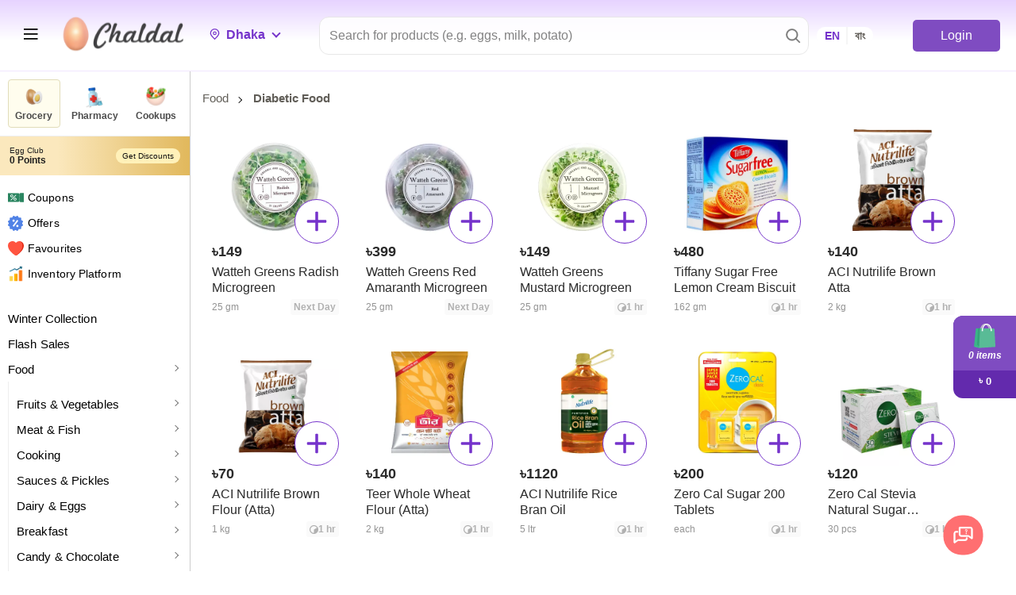

--- FILE ---
content_type: text/html; charset=utf-8
request_url: https://www.google.com/recaptcha/api2/anchor?ar=1&k=6LdiEyQsAAAAABPuosYxYfc1H8eGC26BiRq_Algl&co=aHR0cHM6Ly9jaGFsZGFsLmNvbTo0NDM.&hl=en&v=PoyoqOPhxBO7pBk68S4YbpHZ&size=invisible&anchor-ms=20000&execute-ms=30000&cb=z9cxrccn7cz8
body_size: 48760
content:
<!DOCTYPE HTML><html dir="ltr" lang="en"><head><meta http-equiv="Content-Type" content="text/html; charset=UTF-8">
<meta http-equiv="X-UA-Compatible" content="IE=edge">
<title>reCAPTCHA</title>
<style type="text/css">
/* cyrillic-ext */
@font-face {
  font-family: 'Roboto';
  font-style: normal;
  font-weight: 400;
  font-stretch: 100%;
  src: url(//fonts.gstatic.com/s/roboto/v48/KFO7CnqEu92Fr1ME7kSn66aGLdTylUAMa3GUBHMdazTgWw.woff2) format('woff2');
  unicode-range: U+0460-052F, U+1C80-1C8A, U+20B4, U+2DE0-2DFF, U+A640-A69F, U+FE2E-FE2F;
}
/* cyrillic */
@font-face {
  font-family: 'Roboto';
  font-style: normal;
  font-weight: 400;
  font-stretch: 100%;
  src: url(//fonts.gstatic.com/s/roboto/v48/KFO7CnqEu92Fr1ME7kSn66aGLdTylUAMa3iUBHMdazTgWw.woff2) format('woff2');
  unicode-range: U+0301, U+0400-045F, U+0490-0491, U+04B0-04B1, U+2116;
}
/* greek-ext */
@font-face {
  font-family: 'Roboto';
  font-style: normal;
  font-weight: 400;
  font-stretch: 100%;
  src: url(//fonts.gstatic.com/s/roboto/v48/KFO7CnqEu92Fr1ME7kSn66aGLdTylUAMa3CUBHMdazTgWw.woff2) format('woff2');
  unicode-range: U+1F00-1FFF;
}
/* greek */
@font-face {
  font-family: 'Roboto';
  font-style: normal;
  font-weight: 400;
  font-stretch: 100%;
  src: url(//fonts.gstatic.com/s/roboto/v48/KFO7CnqEu92Fr1ME7kSn66aGLdTylUAMa3-UBHMdazTgWw.woff2) format('woff2');
  unicode-range: U+0370-0377, U+037A-037F, U+0384-038A, U+038C, U+038E-03A1, U+03A3-03FF;
}
/* math */
@font-face {
  font-family: 'Roboto';
  font-style: normal;
  font-weight: 400;
  font-stretch: 100%;
  src: url(//fonts.gstatic.com/s/roboto/v48/KFO7CnqEu92Fr1ME7kSn66aGLdTylUAMawCUBHMdazTgWw.woff2) format('woff2');
  unicode-range: U+0302-0303, U+0305, U+0307-0308, U+0310, U+0312, U+0315, U+031A, U+0326-0327, U+032C, U+032F-0330, U+0332-0333, U+0338, U+033A, U+0346, U+034D, U+0391-03A1, U+03A3-03A9, U+03B1-03C9, U+03D1, U+03D5-03D6, U+03F0-03F1, U+03F4-03F5, U+2016-2017, U+2034-2038, U+203C, U+2040, U+2043, U+2047, U+2050, U+2057, U+205F, U+2070-2071, U+2074-208E, U+2090-209C, U+20D0-20DC, U+20E1, U+20E5-20EF, U+2100-2112, U+2114-2115, U+2117-2121, U+2123-214F, U+2190, U+2192, U+2194-21AE, U+21B0-21E5, U+21F1-21F2, U+21F4-2211, U+2213-2214, U+2216-22FF, U+2308-230B, U+2310, U+2319, U+231C-2321, U+2336-237A, U+237C, U+2395, U+239B-23B7, U+23D0, U+23DC-23E1, U+2474-2475, U+25AF, U+25B3, U+25B7, U+25BD, U+25C1, U+25CA, U+25CC, U+25FB, U+266D-266F, U+27C0-27FF, U+2900-2AFF, U+2B0E-2B11, U+2B30-2B4C, U+2BFE, U+3030, U+FF5B, U+FF5D, U+1D400-1D7FF, U+1EE00-1EEFF;
}
/* symbols */
@font-face {
  font-family: 'Roboto';
  font-style: normal;
  font-weight: 400;
  font-stretch: 100%;
  src: url(//fonts.gstatic.com/s/roboto/v48/KFO7CnqEu92Fr1ME7kSn66aGLdTylUAMaxKUBHMdazTgWw.woff2) format('woff2');
  unicode-range: U+0001-000C, U+000E-001F, U+007F-009F, U+20DD-20E0, U+20E2-20E4, U+2150-218F, U+2190, U+2192, U+2194-2199, U+21AF, U+21E6-21F0, U+21F3, U+2218-2219, U+2299, U+22C4-22C6, U+2300-243F, U+2440-244A, U+2460-24FF, U+25A0-27BF, U+2800-28FF, U+2921-2922, U+2981, U+29BF, U+29EB, U+2B00-2BFF, U+4DC0-4DFF, U+FFF9-FFFB, U+10140-1018E, U+10190-1019C, U+101A0, U+101D0-101FD, U+102E0-102FB, U+10E60-10E7E, U+1D2C0-1D2D3, U+1D2E0-1D37F, U+1F000-1F0FF, U+1F100-1F1AD, U+1F1E6-1F1FF, U+1F30D-1F30F, U+1F315, U+1F31C, U+1F31E, U+1F320-1F32C, U+1F336, U+1F378, U+1F37D, U+1F382, U+1F393-1F39F, U+1F3A7-1F3A8, U+1F3AC-1F3AF, U+1F3C2, U+1F3C4-1F3C6, U+1F3CA-1F3CE, U+1F3D4-1F3E0, U+1F3ED, U+1F3F1-1F3F3, U+1F3F5-1F3F7, U+1F408, U+1F415, U+1F41F, U+1F426, U+1F43F, U+1F441-1F442, U+1F444, U+1F446-1F449, U+1F44C-1F44E, U+1F453, U+1F46A, U+1F47D, U+1F4A3, U+1F4B0, U+1F4B3, U+1F4B9, U+1F4BB, U+1F4BF, U+1F4C8-1F4CB, U+1F4D6, U+1F4DA, U+1F4DF, U+1F4E3-1F4E6, U+1F4EA-1F4ED, U+1F4F7, U+1F4F9-1F4FB, U+1F4FD-1F4FE, U+1F503, U+1F507-1F50B, U+1F50D, U+1F512-1F513, U+1F53E-1F54A, U+1F54F-1F5FA, U+1F610, U+1F650-1F67F, U+1F687, U+1F68D, U+1F691, U+1F694, U+1F698, U+1F6AD, U+1F6B2, U+1F6B9-1F6BA, U+1F6BC, U+1F6C6-1F6CF, U+1F6D3-1F6D7, U+1F6E0-1F6EA, U+1F6F0-1F6F3, U+1F6F7-1F6FC, U+1F700-1F7FF, U+1F800-1F80B, U+1F810-1F847, U+1F850-1F859, U+1F860-1F887, U+1F890-1F8AD, U+1F8B0-1F8BB, U+1F8C0-1F8C1, U+1F900-1F90B, U+1F93B, U+1F946, U+1F984, U+1F996, U+1F9E9, U+1FA00-1FA6F, U+1FA70-1FA7C, U+1FA80-1FA89, U+1FA8F-1FAC6, U+1FACE-1FADC, U+1FADF-1FAE9, U+1FAF0-1FAF8, U+1FB00-1FBFF;
}
/* vietnamese */
@font-face {
  font-family: 'Roboto';
  font-style: normal;
  font-weight: 400;
  font-stretch: 100%;
  src: url(//fonts.gstatic.com/s/roboto/v48/KFO7CnqEu92Fr1ME7kSn66aGLdTylUAMa3OUBHMdazTgWw.woff2) format('woff2');
  unicode-range: U+0102-0103, U+0110-0111, U+0128-0129, U+0168-0169, U+01A0-01A1, U+01AF-01B0, U+0300-0301, U+0303-0304, U+0308-0309, U+0323, U+0329, U+1EA0-1EF9, U+20AB;
}
/* latin-ext */
@font-face {
  font-family: 'Roboto';
  font-style: normal;
  font-weight: 400;
  font-stretch: 100%;
  src: url(//fonts.gstatic.com/s/roboto/v48/KFO7CnqEu92Fr1ME7kSn66aGLdTylUAMa3KUBHMdazTgWw.woff2) format('woff2');
  unicode-range: U+0100-02BA, U+02BD-02C5, U+02C7-02CC, U+02CE-02D7, U+02DD-02FF, U+0304, U+0308, U+0329, U+1D00-1DBF, U+1E00-1E9F, U+1EF2-1EFF, U+2020, U+20A0-20AB, U+20AD-20C0, U+2113, U+2C60-2C7F, U+A720-A7FF;
}
/* latin */
@font-face {
  font-family: 'Roboto';
  font-style: normal;
  font-weight: 400;
  font-stretch: 100%;
  src: url(//fonts.gstatic.com/s/roboto/v48/KFO7CnqEu92Fr1ME7kSn66aGLdTylUAMa3yUBHMdazQ.woff2) format('woff2');
  unicode-range: U+0000-00FF, U+0131, U+0152-0153, U+02BB-02BC, U+02C6, U+02DA, U+02DC, U+0304, U+0308, U+0329, U+2000-206F, U+20AC, U+2122, U+2191, U+2193, U+2212, U+2215, U+FEFF, U+FFFD;
}
/* cyrillic-ext */
@font-face {
  font-family: 'Roboto';
  font-style: normal;
  font-weight: 500;
  font-stretch: 100%;
  src: url(//fonts.gstatic.com/s/roboto/v48/KFO7CnqEu92Fr1ME7kSn66aGLdTylUAMa3GUBHMdazTgWw.woff2) format('woff2');
  unicode-range: U+0460-052F, U+1C80-1C8A, U+20B4, U+2DE0-2DFF, U+A640-A69F, U+FE2E-FE2F;
}
/* cyrillic */
@font-face {
  font-family: 'Roboto';
  font-style: normal;
  font-weight: 500;
  font-stretch: 100%;
  src: url(//fonts.gstatic.com/s/roboto/v48/KFO7CnqEu92Fr1ME7kSn66aGLdTylUAMa3iUBHMdazTgWw.woff2) format('woff2');
  unicode-range: U+0301, U+0400-045F, U+0490-0491, U+04B0-04B1, U+2116;
}
/* greek-ext */
@font-face {
  font-family: 'Roboto';
  font-style: normal;
  font-weight: 500;
  font-stretch: 100%;
  src: url(//fonts.gstatic.com/s/roboto/v48/KFO7CnqEu92Fr1ME7kSn66aGLdTylUAMa3CUBHMdazTgWw.woff2) format('woff2');
  unicode-range: U+1F00-1FFF;
}
/* greek */
@font-face {
  font-family: 'Roboto';
  font-style: normal;
  font-weight: 500;
  font-stretch: 100%;
  src: url(//fonts.gstatic.com/s/roboto/v48/KFO7CnqEu92Fr1ME7kSn66aGLdTylUAMa3-UBHMdazTgWw.woff2) format('woff2');
  unicode-range: U+0370-0377, U+037A-037F, U+0384-038A, U+038C, U+038E-03A1, U+03A3-03FF;
}
/* math */
@font-face {
  font-family: 'Roboto';
  font-style: normal;
  font-weight: 500;
  font-stretch: 100%;
  src: url(//fonts.gstatic.com/s/roboto/v48/KFO7CnqEu92Fr1ME7kSn66aGLdTylUAMawCUBHMdazTgWw.woff2) format('woff2');
  unicode-range: U+0302-0303, U+0305, U+0307-0308, U+0310, U+0312, U+0315, U+031A, U+0326-0327, U+032C, U+032F-0330, U+0332-0333, U+0338, U+033A, U+0346, U+034D, U+0391-03A1, U+03A3-03A9, U+03B1-03C9, U+03D1, U+03D5-03D6, U+03F0-03F1, U+03F4-03F5, U+2016-2017, U+2034-2038, U+203C, U+2040, U+2043, U+2047, U+2050, U+2057, U+205F, U+2070-2071, U+2074-208E, U+2090-209C, U+20D0-20DC, U+20E1, U+20E5-20EF, U+2100-2112, U+2114-2115, U+2117-2121, U+2123-214F, U+2190, U+2192, U+2194-21AE, U+21B0-21E5, U+21F1-21F2, U+21F4-2211, U+2213-2214, U+2216-22FF, U+2308-230B, U+2310, U+2319, U+231C-2321, U+2336-237A, U+237C, U+2395, U+239B-23B7, U+23D0, U+23DC-23E1, U+2474-2475, U+25AF, U+25B3, U+25B7, U+25BD, U+25C1, U+25CA, U+25CC, U+25FB, U+266D-266F, U+27C0-27FF, U+2900-2AFF, U+2B0E-2B11, U+2B30-2B4C, U+2BFE, U+3030, U+FF5B, U+FF5D, U+1D400-1D7FF, U+1EE00-1EEFF;
}
/* symbols */
@font-face {
  font-family: 'Roboto';
  font-style: normal;
  font-weight: 500;
  font-stretch: 100%;
  src: url(//fonts.gstatic.com/s/roboto/v48/KFO7CnqEu92Fr1ME7kSn66aGLdTylUAMaxKUBHMdazTgWw.woff2) format('woff2');
  unicode-range: U+0001-000C, U+000E-001F, U+007F-009F, U+20DD-20E0, U+20E2-20E4, U+2150-218F, U+2190, U+2192, U+2194-2199, U+21AF, U+21E6-21F0, U+21F3, U+2218-2219, U+2299, U+22C4-22C6, U+2300-243F, U+2440-244A, U+2460-24FF, U+25A0-27BF, U+2800-28FF, U+2921-2922, U+2981, U+29BF, U+29EB, U+2B00-2BFF, U+4DC0-4DFF, U+FFF9-FFFB, U+10140-1018E, U+10190-1019C, U+101A0, U+101D0-101FD, U+102E0-102FB, U+10E60-10E7E, U+1D2C0-1D2D3, U+1D2E0-1D37F, U+1F000-1F0FF, U+1F100-1F1AD, U+1F1E6-1F1FF, U+1F30D-1F30F, U+1F315, U+1F31C, U+1F31E, U+1F320-1F32C, U+1F336, U+1F378, U+1F37D, U+1F382, U+1F393-1F39F, U+1F3A7-1F3A8, U+1F3AC-1F3AF, U+1F3C2, U+1F3C4-1F3C6, U+1F3CA-1F3CE, U+1F3D4-1F3E0, U+1F3ED, U+1F3F1-1F3F3, U+1F3F5-1F3F7, U+1F408, U+1F415, U+1F41F, U+1F426, U+1F43F, U+1F441-1F442, U+1F444, U+1F446-1F449, U+1F44C-1F44E, U+1F453, U+1F46A, U+1F47D, U+1F4A3, U+1F4B0, U+1F4B3, U+1F4B9, U+1F4BB, U+1F4BF, U+1F4C8-1F4CB, U+1F4D6, U+1F4DA, U+1F4DF, U+1F4E3-1F4E6, U+1F4EA-1F4ED, U+1F4F7, U+1F4F9-1F4FB, U+1F4FD-1F4FE, U+1F503, U+1F507-1F50B, U+1F50D, U+1F512-1F513, U+1F53E-1F54A, U+1F54F-1F5FA, U+1F610, U+1F650-1F67F, U+1F687, U+1F68D, U+1F691, U+1F694, U+1F698, U+1F6AD, U+1F6B2, U+1F6B9-1F6BA, U+1F6BC, U+1F6C6-1F6CF, U+1F6D3-1F6D7, U+1F6E0-1F6EA, U+1F6F0-1F6F3, U+1F6F7-1F6FC, U+1F700-1F7FF, U+1F800-1F80B, U+1F810-1F847, U+1F850-1F859, U+1F860-1F887, U+1F890-1F8AD, U+1F8B0-1F8BB, U+1F8C0-1F8C1, U+1F900-1F90B, U+1F93B, U+1F946, U+1F984, U+1F996, U+1F9E9, U+1FA00-1FA6F, U+1FA70-1FA7C, U+1FA80-1FA89, U+1FA8F-1FAC6, U+1FACE-1FADC, U+1FADF-1FAE9, U+1FAF0-1FAF8, U+1FB00-1FBFF;
}
/* vietnamese */
@font-face {
  font-family: 'Roboto';
  font-style: normal;
  font-weight: 500;
  font-stretch: 100%;
  src: url(//fonts.gstatic.com/s/roboto/v48/KFO7CnqEu92Fr1ME7kSn66aGLdTylUAMa3OUBHMdazTgWw.woff2) format('woff2');
  unicode-range: U+0102-0103, U+0110-0111, U+0128-0129, U+0168-0169, U+01A0-01A1, U+01AF-01B0, U+0300-0301, U+0303-0304, U+0308-0309, U+0323, U+0329, U+1EA0-1EF9, U+20AB;
}
/* latin-ext */
@font-face {
  font-family: 'Roboto';
  font-style: normal;
  font-weight: 500;
  font-stretch: 100%;
  src: url(//fonts.gstatic.com/s/roboto/v48/KFO7CnqEu92Fr1ME7kSn66aGLdTylUAMa3KUBHMdazTgWw.woff2) format('woff2');
  unicode-range: U+0100-02BA, U+02BD-02C5, U+02C7-02CC, U+02CE-02D7, U+02DD-02FF, U+0304, U+0308, U+0329, U+1D00-1DBF, U+1E00-1E9F, U+1EF2-1EFF, U+2020, U+20A0-20AB, U+20AD-20C0, U+2113, U+2C60-2C7F, U+A720-A7FF;
}
/* latin */
@font-face {
  font-family: 'Roboto';
  font-style: normal;
  font-weight: 500;
  font-stretch: 100%;
  src: url(//fonts.gstatic.com/s/roboto/v48/KFO7CnqEu92Fr1ME7kSn66aGLdTylUAMa3yUBHMdazQ.woff2) format('woff2');
  unicode-range: U+0000-00FF, U+0131, U+0152-0153, U+02BB-02BC, U+02C6, U+02DA, U+02DC, U+0304, U+0308, U+0329, U+2000-206F, U+20AC, U+2122, U+2191, U+2193, U+2212, U+2215, U+FEFF, U+FFFD;
}
/* cyrillic-ext */
@font-face {
  font-family: 'Roboto';
  font-style: normal;
  font-weight: 900;
  font-stretch: 100%;
  src: url(//fonts.gstatic.com/s/roboto/v48/KFO7CnqEu92Fr1ME7kSn66aGLdTylUAMa3GUBHMdazTgWw.woff2) format('woff2');
  unicode-range: U+0460-052F, U+1C80-1C8A, U+20B4, U+2DE0-2DFF, U+A640-A69F, U+FE2E-FE2F;
}
/* cyrillic */
@font-face {
  font-family: 'Roboto';
  font-style: normal;
  font-weight: 900;
  font-stretch: 100%;
  src: url(//fonts.gstatic.com/s/roboto/v48/KFO7CnqEu92Fr1ME7kSn66aGLdTylUAMa3iUBHMdazTgWw.woff2) format('woff2');
  unicode-range: U+0301, U+0400-045F, U+0490-0491, U+04B0-04B1, U+2116;
}
/* greek-ext */
@font-face {
  font-family: 'Roboto';
  font-style: normal;
  font-weight: 900;
  font-stretch: 100%;
  src: url(//fonts.gstatic.com/s/roboto/v48/KFO7CnqEu92Fr1ME7kSn66aGLdTylUAMa3CUBHMdazTgWw.woff2) format('woff2');
  unicode-range: U+1F00-1FFF;
}
/* greek */
@font-face {
  font-family: 'Roboto';
  font-style: normal;
  font-weight: 900;
  font-stretch: 100%;
  src: url(//fonts.gstatic.com/s/roboto/v48/KFO7CnqEu92Fr1ME7kSn66aGLdTylUAMa3-UBHMdazTgWw.woff2) format('woff2');
  unicode-range: U+0370-0377, U+037A-037F, U+0384-038A, U+038C, U+038E-03A1, U+03A3-03FF;
}
/* math */
@font-face {
  font-family: 'Roboto';
  font-style: normal;
  font-weight: 900;
  font-stretch: 100%;
  src: url(//fonts.gstatic.com/s/roboto/v48/KFO7CnqEu92Fr1ME7kSn66aGLdTylUAMawCUBHMdazTgWw.woff2) format('woff2');
  unicode-range: U+0302-0303, U+0305, U+0307-0308, U+0310, U+0312, U+0315, U+031A, U+0326-0327, U+032C, U+032F-0330, U+0332-0333, U+0338, U+033A, U+0346, U+034D, U+0391-03A1, U+03A3-03A9, U+03B1-03C9, U+03D1, U+03D5-03D6, U+03F0-03F1, U+03F4-03F5, U+2016-2017, U+2034-2038, U+203C, U+2040, U+2043, U+2047, U+2050, U+2057, U+205F, U+2070-2071, U+2074-208E, U+2090-209C, U+20D0-20DC, U+20E1, U+20E5-20EF, U+2100-2112, U+2114-2115, U+2117-2121, U+2123-214F, U+2190, U+2192, U+2194-21AE, U+21B0-21E5, U+21F1-21F2, U+21F4-2211, U+2213-2214, U+2216-22FF, U+2308-230B, U+2310, U+2319, U+231C-2321, U+2336-237A, U+237C, U+2395, U+239B-23B7, U+23D0, U+23DC-23E1, U+2474-2475, U+25AF, U+25B3, U+25B7, U+25BD, U+25C1, U+25CA, U+25CC, U+25FB, U+266D-266F, U+27C0-27FF, U+2900-2AFF, U+2B0E-2B11, U+2B30-2B4C, U+2BFE, U+3030, U+FF5B, U+FF5D, U+1D400-1D7FF, U+1EE00-1EEFF;
}
/* symbols */
@font-face {
  font-family: 'Roboto';
  font-style: normal;
  font-weight: 900;
  font-stretch: 100%;
  src: url(//fonts.gstatic.com/s/roboto/v48/KFO7CnqEu92Fr1ME7kSn66aGLdTylUAMaxKUBHMdazTgWw.woff2) format('woff2');
  unicode-range: U+0001-000C, U+000E-001F, U+007F-009F, U+20DD-20E0, U+20E2-20E4, U+2150-218F, U+2190, U+2192, U+2194-2199, U+21AF, U+21E6-21F0, U+21F3, U+2218-2219, U+2299, U+22C4-22C6, U+2300-243F, U+2440-244A, U+2460-24FF, U+25A0-27BF, U+2800-28FF, U+2921-2922, U+2981, U+29BF, U+29EB, U+2B00-2BFF, U+4DC0-4DFF, U+FFF9-FFFB, U+10140-1018E, U+10190-1019C, U+101A0, U+101D0-101FD, U+102E0-102FB, U+10E60-10E7E, U+1D2C0-1D2D3, U+1D2E0-1D37F, U+1F000-1F0FF, U+1F100-1F1AD, U+1F1E6-1F1FF, U+1F30D-1F30F, U+1F315, U+1F31C, U+1F31E, U+1F320-1F32C, U+1F336, U+1F378, U+1F37D, U+1F382, U+1F393-1F39F, U+1F3A7-1F3A8, U+1F3AC-1F3AF, U+1F3C2, U+1F3C4-1F3C6, U+1F3CA-1F3CE, U+1F3D4-1F3E0, U+1F3ED, U+1F3F1-1F3F3, U+1F3F5-1F3F7, U+1F408, U+1F415, U+1F41F, U+1F426, U+1F43F, U+1F441-1F442, U+1F444, U+1F446-1F449, U+1F44C-1F44E, U+1F453, U+1F46A, U+1F47D, U+1F4A3, U+1F4B0, U+1F4B3, U+1F4B9, U+1F4BB, U+1F4BF, U+1F4C8-1F4CB, U+1F4D6, U+1F4DA, U+1F4DF, U+1F4E3-1F4E6, U+1F4EA-1F4ED, U+1F4F7, U+1F4F9-1F4FB, U+1F4FD-1F4FE, U+1F503, U+1F507-1F50B, U+1F50D, U+1F512-1F513, U+1F53E-1F54A, U+1F54F-1F5FA, U+1F610, U+1F650-1F67F, U+1F687, U+1F68D, U+1F691, U+1F694, U+1F698, U+1F6AD, U+1F6B2, U+1F6B9-1F6BA, U+1F6BC, U+1F6C6-1F6CF, U+1F6D3-1F6D7, U+1F6E0-1F6EA, U+1F6F0-1F6F3, U+1F6F7-1F6FC, U+1F700-1F7FF, U+1F800-1F80B, U+1F810-1F847, U+1F850-1F859, U+1F860-1F887, U+1F890-1F8AD, U+1F8B0-1F8BB, U+1F8C0-1F8C1, U+1F900-1F90B, U+1F93B, U+1F946, U+1F984, U+1F996, U+1F9E9, U+1FA00-1FA6F, U+1FA70-1FA7C, U+1FA80-1FA89, U+1FA8F-1FAC6, U+1FACE-1FADC, U+1FADF-1FAE9, U+1FAF0-1FAF8, U+1FB00-1FBFF;
}
/* vietnamese */
@font-face {
  font-family: 'Roboto';
  font-style: normal;
  font-weight: 900;
  font-stretch: 100%;
  src: url(//fonts.gstatic.com/s/roboto/v48/KFO7CnqEu92Fr1ME7kSn66aGLdTylUAMa3OUBHMdazTgWw.woff2) format('woff2');
  unicode-range: U+0102-0103, U+0110-0111, U+0128-0129, U+0168-0169, U+01A0-01A1, U+01AF-01B0, U+0300-0301, U+0303-0304, U+0308-0309, U+0323, U+0329, U+1EA0-1EF9, U+20AB;
}
/* latin-ext */
@font-face {
  font-family: 'Roboto';
  font-style: normal;
  font-weight: 900;
  font-stretch: 100%;
  src: url(//fonts.gstatic.com/s/roboto/v48/KFO7CnqEu92Fr1ME7kSn66aGLdTylUAMa3KUBHMdazTgWw.woff2) format('woff2');
  unicode-range: U+0100-02BA, U+02BD-02C5, U+02C7-02CC, U+02CE-02D7, U+02DD-02FF, U+0304, U+0308, U+0329, U+1D00-1DBF, U+1E00-1E9F, U+1EF2-1EFF, U+2020, U+20A0-20AB, U+20AD-20C0, U+2113, U+2C60-2C7F, U+A720-A7FF;
}
/* latin */
@font-face {
  font-family: 'Roboto';
  font-style: normal;
  font-weight: 900;
  font-stretch: 100%;
  src: url(//fonts.gstatic.com/s/roboto/v48/KFO7CnqEu92Fr1ME7kSn66aGLdTylUAMa3yUBHMdazQ.woff2) format('woff2');
  unicode-range: U+0000-00FF, U+0131, U+0152-0153, U+02BB-02BC, U+02C6, U+02DA, U+02DC, U+0304, U+0308, U+0329, U+2000-206F, U+20AC, U+2122, U+2191, U+2193, U+2212, U+2215, U+FEFF, U+FFFD;
}

</style>
<link rel="stylesheet" type="text/css" href="https://www.gstatic.com/recaptcha/releases/PoyoqOPhxBO7pBk68S4YbpHZ/styles__ltr.css">
<script nonce="XK9wr7z_93uGCA2fhdo2iw" type="text/javascript">window['__recaptcha_api'] = 'https://www.google.com/recaptcha/api2/';</script>
<script type="text/javascript" src="https://www.gstatic.com/recaptcha/releases/PoyoqOPhxBO7pBk68S4YbpHZ/recaptcha__en.js" nonce="XK9wr7z_93uGCA2fhdo2iw">
      
    </script></head>
<body><div id="rc-anchor-alert" class="rc-anchor-alert"></div>
<input type="hidden" id="recaptcha-token" value="[base64]">
<script type="text/javascript" nonce="XK9wr7z_93uGCA2fhdo2iw">
      recaptcha.anchor.Main.init("[\x22ainput\x22,[\x22bgdata\x22,\x22\x22,\[base64]/[base64]/[base64]/ZyhXLGgpOnEoW04sMjEsbF0sVywwKSxoKSxmYWxzZSxmYWxzZSl9Y2F0Y2goayl7RygzNTgsVyk/[base64]/[base64]/[base64]/[base64]/[base64]/[base64]/[base64]/bmV3IEJbT10oRFswXSk6dz09Mj9uZXcgQltPXShEWzBdLERbMV0pOnc9PTM/bmV3IEJbT10oRFswXSxEWzFdLERbMl0pOnc9PTQ/[base64]/[base64]/[base64]/[base64]/[base64]\\u003d\x22,\[base64]\x22,\x22wqwmwrk8w7JARsO5fwBUCiEgw6DDvxLDmMO+Bi08Smkew6fCvk19d15BJnLDiVjCuD0ydHsmwrbDi2vCsyxPc0gUWFQ8BMK9w6kbYQPCucKuwrEnwroiRMOPOMKXChJFEsO4woxjwoNOw5DChcODXsOEJVbDh8O5DcK/wqHCowpHw4bDv2/CjSnCscOmw5/Dt8ODwr0Tw7E9ODUHwoEqehtpwrbDhMOKPMKYw7/[base64]/[base64]/w5PDnH7CjsK0O3zDv3fCnD/[base64]/NsKhw7zCisKOwpbCkw4VHsKUcHxOw5pAwr5Qwowgw7p7w6XDgE4sC8OmwqJ5w5hCJUwNwo/DqB3Ds8K/[base64]/CuXY8QFfDvMKyT8ONwo4ewqtMIxRQw4/Cs8KmFMKdwop+wrHCtMK0bsOwSCwXwqw8YMKpwoTCmR7CnMOyccOGXlDDp3d6KsOUwpMlw73Dh8OKGlRcJXRFwqR2wowWD8K9w4knwpXDhGFJwpnCnmpewpHCjjFaV8Otw4fDlcKzw6/DhzBNC3LCrcOYXg1HYsK3GzTCi3vChMOyanTCji4BKWfDgyTCmsOowr7Dg8ONJHjCjigbwp7DpSsjwqzCoMKrwpNnwrzDsApWRxrDlsOow7d7H8OrwrLDjm/DjcOCUivCkBJEwovCl8KWwpoPwpkcG8KxITx6eMK3wo9UTMOWTMOQworChMOFw53DlCtGAMKfYcKGVjLCoGUSwpcUwpQHa8OJwpDCqSjCij9RZcKjd8KTwpQPSGY6OgsBf8K/wrHCqAnDmsKSwqPCgH8neQY/[base64]/CvSpyfk3DrWvChsKQw7LDm1sXwppbw7U5wrUgY8KgT8O/[base64]/TGAHS8OWOmvDlsOfw51RXMOVSBozScOLdMONw55iGk9qXsKSbi/Cri7Cv8OZw7DDk8OBd8OvwroGw77DoMOOKnzCt8O3RcK6RjQODMKjE27Cqz07w7fDpAvCinLCsBPDtzjDqRYSwojDii/DucO3EzwXBcK1wpZpw6kLw7nDoiE9w41FJ8KJSxbCnMK0DcOfbU/Cix3DiSUMPTclP8OuH8Osw600w4F3GMOjwrXDq2MtKX7DhcKWwrdKCsOCEVbDpMO3wrPCscK0wp1swqFfeVVpBn3CkirCgUzDpV/Cs8KCZsOWfMO+JVPDj8OhQA7DvFpVcGbDucK5EMO4wrccGGsNcMOfY8OmwqIcRMK/w5TDvnABNy3CkgV7woYcwovCjX7DlQFhw4JUwqzCjHDCvcKFScKswp3CpAFmworDmm1LVMKlX2A2w59Hw7Iww7Jnw6l3V8OnDsOBdMOjR8OUHMO1w4fDj1fCn3jChsKjwofDj8K3XU/DoisowpvCqMOVwrHCpMKlHBd5wqhgwpjDmSs9C8OJw67CmDE+wrZqw4UfZ8Ozw7TDgkgYaktpDsKqCMOOwpESN8ORc3DDh8KqOcOWEcOWw6sfT8OoPMKbw4VSUAfCoyHCgx5nw4l7B2nDusKlW8OFwoITFcKRCcKzEFjCn8O3ZsKxw7zCvcKbMGFawptWw7TDuUd6w6/[base64]/CtD3DgjEsdcONw7cNwoR2woBKwotkwqJEw6d0EngNwoZtw45BG07DrMOZAsKGbsOaCcKLScKAVUjDvQwaw7RARyXCtMOPC0UuasKvaTLCj8OyScO/[base64]/DqEN4w4jCjCctw7gaGgHChcK1w6XCuV/CjhR1eMOIfwnCiMOjw4LCgsOWwoDCqV04G8KWwownNC3Cq8ONw5wtbRIjw6TCk8KZCMOnwplGTCTDq8KlwqsVw4FDUsKsw6vDu8O4wpHDuMO+bF/CoGMaNm3Dmld8TjQBW8Oww7cpRcKNT8OBb8Ozw4UKa8KQwqU8FMOGd8KnWXklw5fCs8KfRsODfAc+e8OoZ8OVwoLCkDkCFFZVw4tCwqfCnsKiwo0FV8OeXsO/w4Muw5LCssOpwoA6QMONe8ONI1bCvsKnw5Akw6hxEkR6fMKdw7wmw5IHwrIhVMOywrcGwrFhMcOPLcOPw5gCwpjCjkXCg8KywpfDiMKxN08SKsO7LRPDrsKWwqBMwonChsOPNMKmw4TCmsOowqYrYsKyw4guZTLDiCsgQ8K/[base64]/Ck8OEwroFwrlfWl9/[base64]/CscOEd8KswrjCtMK6T2NrSybDoxNPM8KpwrsHTmgeXVnDq1vDqcKSw7wsNcKMw7QQfcO7w5nDj8KDXMKkwq1Jwrlbwp7CkmfCjAXDn8KlJcKRecKFw5PDvURvYXE1wrbCg8OdVMOAwqwfEcObUBjCo8KUw5/CpTXCvcKQw63Cr8KTE8OTVBdRZsKWECILw5RVw5zDvyZMwqNGw4UxawnDkcK0w5JOFcOSwpLCtQd/[base64]/[base64]/DuioLbh9SVB9RUwNaw5XDmGp1HsK/UsKwDw0WZMKZw4/DjEdXRknCjBsbe1AHMFXDlFbDljDCiCTCp8KdLsONU8KbA8K5G8OUcWUeHTNmXsKaJHo4w7rCncK2UsKJwpMtw5A1w5LCm8ObwpoJw4/DkGbCuMKqdMKiwpl8G10gFwDClR4rKBbDvCbCtXQMwoMbw7zCoScgT8KJFcOWesK4w4vDrXBRPX7CocOKwrAfw74CwrfCg8KbwppETggrLcOgX8KIwqMew55rwocxYcKPwotKw5FWwqcFw4fDvMOOYcOPBgssw6DCn8KIXcOKOQ/DrcOMw4nDt8KqwpgPQsKFwrrCmSLDkMKRw7fDmcOqa8KKwoLCqMOcEMOwwpDDnMOyb8O8wptHP8KGwpLCh8OFUcO8McKoI3bDkCYIw7pxwrDDtMKKIsOQw5rDmQsewp/CrMKfw48QagTCrMOsX8KOwrvCnmnCuTM/wrsMw7ldw7xgJDnCp3gIwoHCqcKkRsKnM0jCs8Kvwo03w5/[base64]/CpcKUw60xdFTDiMKAw47CsMKRGSxlw5fDocKjSVjCocOjwqPDnsOXw7LCpMOSw54Uw6PCpcKdfMOMQ8OhGEnDuUrCjcKpanHChcOEwqPCs8O1MkUdaHwqw40Sw6RYw49JwqNKClDDlDDDkSTCmFItU8OONyYnw5Ikwq7DkHbCi8ORwq1qYsKGSwXDtx/DhcKoRWvDnnnCjzxvGsO4BSI9SlDCjMOAw5o4wqwXdcOuw5rClE3Dl8OdwoIFwr/CtF7DnjckcDzCrE4ycMKGM8KkA8OuasKuFcOMUXjDnMKMI8Oqw7nDqcKgOsKDw6ZpIFHCuHDDkwTCrMOew417B2PCsx/CinpwwrJdwqpuw4tZM3JMwohuLsORwogAwo9IQU/CosO0w7rDncOxwoQhfyTDuig2PcOAaMOqw7MjwpHCscOHF8OBw4fDp17DlA/ChGbCvlfDssKiJGXDnThCEl3CqMOJwo7Ds8KhwqHCtMORwqLDvRdhQAZUw4/DnxZuR1g3Fnw9fMO4wq3CgR8lwrnDox5swpZ3VMKTEsOXwqPCosK9fiDDp8KhIWEdwrHDtcKQWWcxw7dmW8OYwrjDn8OGwr89woZlw63CmcOGMsOLJWY9CsOqwrpVwqXCtMKkRMOCwrnDqV/[base64]/DiMKcwod1wqPDiH3DqnnCsm/[base64]/CvcKIVAcmY8Ofwp7DnMObCEF6wpzDnBnDg8KTwoTCjMO7w6IewqvCvUYSw79Mwoxqw79gbwrClsOGw7sewqQkRHsuwqtHGsOJw6/DmHtbN8OtesKfK8KIwr/DlMO5W8KKIsKww7jCgC3DqG/[base64]/DiigtIUXCv8OpaHzCllUTw7zChmDCi8OiC8OgIAR+w5LDoULCpW1FwrnCvcOwO8ONDcKSwr7DoMO2SxVAMx7CmMOnABfDiMKRDMKdCMK/ZRjCi0VRwqfDmAfCvVTDrzQAwqzDrMKZwp7DtWVWWcOEw7EvNCdYwq5/w5kBH8OGw7wzwo0mIl93wohbRsOOw5nDgMO7w4MuIsOQw4bCkcOHwqwkTAvCl8O8EMK+STDDgwEnwqfDqjnCsyN0wqnCoMODJsKMBiPCoMOpwqUFMMOtw43DsiwAwqEmZsOsacOqw7/DgMOTOMKCw45nCsOZGMOmEnUtw5bDrA/DihDDsirCiVvCkS4nXE0cemd1wqXDhMO+w69zBMKmS8OWw4vCm1TDosKPwq0qRMOhcVBmw4ECw4YfacOsDwUFw4ZwOsKwZcO5d0PCqHlmSsONc2fDkBVjPcO6TMOWwpdANsKnVMK4TMOjw5wvdCkLZhXCm07CkhvCi2F7NGfDo8KwwpXDosOaMzvCnS/[base64]/w49TDsKlw7Yva8KgEsOkJ1jCsMORZBFiw5TCm8KzXA5aADnDtsOow69dIBoAw7kmwoPDq8K4SsOew6AMw4rDlUDDgsKowoDCuMO4WcOJAMKjw4zDncO+Q8KwacKPwoTCm2PDrWfChV12HCnDu8OUwqzDkzbCq8KJwo9ew7PCrk0Ow7nDnwk+XsKwfX/[base64]/w5zCm8Ouw4t6w5nDmcKJbgFLw6DCgcKTw6UEW8OcDQUew58rQnTDlsOqw6xnXMODTikMw7LCv05KRkFCBcOrwpbDp3l6w4MoIMK4HsOUw47Di23CvHPCqcObS8K2VTPCvMOpw6/[base64]/Dl0sEw78BwrbCi8KVwrvCnnRpHsKXw7DCocKxHMOgMMKrw4cWwqLDvcOZQsOSb8OJV8KbNBDClgsOw5LCocK3w57DpAfCm8Oyw4dPEG7DhHJ3w4dVZ0DCoQTDhMO+fHBTU8KvEcK1wo7CtFBSwq/DgQjDnFnDo8O/[base64]/DlDxAWjMewobDgSXCl8OJw4DClcK2wrZLb8OQwrNqCWtEwq9mwodjwqrChXIowqTCrRMRM8Oxwr7CrMK5Xw/CgcO8HcKZXsK7HUp7TnbDscK9dcK/[base64]/Dp8KrBncRUBTDh1QtZsKRdTzCkcOWwrvCkcOrGsKyw7Rcb8KVc8KAV3RIFT3DsFVGw60wwprDtMOVFcO/fsOQWmRvdh7Dpn4/wq7CgU/DhCFPcXg2wpRRCcKhw6l7dx7Dj8O8IcK/[base64]/woZGwqvDp8Ouw43Ci8OpEmFEZ2rDhXYQwovCoQ04PsOnPcKLw7DCncORwrLDn8KTwpcKYsKrwpbDucKSesKZw7oFMsKfw4nCt8KKeMORECnCsSDDj8Oiw4xdJx4AQ8ONw5fCncOCw68Pw7ZawqMzwrF6woZKw45pG8K0L2YnwqfCpMKTwpHCvMK5fBw/[base64]/DryLChRwiw747w4Z/wp3DojYhwrUgBcOXdQppWgPDtMK+YCXCgsOCwrlhwq1Lw7XCpcOSw5MZVsObw44seQfDn8KRw44RwrUgbcOowrdcMcKDwpPCh3/Don/CtsOdwqdffWsMw5VlU8KcTWRHwr09EMKLwqrCvH9DHcKkQ8KoVsKmDMO4GnbDlETDp8KGVsKGDm5Gw59ZIA/[base64]/T8ODG8KQw6zDlT4wJ8OZwog0wrjCrnE7T8OgwrE9wqjCjMKXw51nwqo1FTdJw74KMyHCscKkwq0Uw6jDpC0lwrUfETZKX3PCgWF+wrDCv8K/[base64]/DgsOIwo56cMKoPkPCqmHDnUBKwqF3XsO1SAxRw60Kwr/[base64]/biLDizbDpMKLw4UPw4/Dm2YHw5p1wrJfJ1HCucKowqZWwok6woJ3w4Fvw5c9wr0wc1xmwpnCil7Dr8KfwojCvVJ/JsOzw7fDvMKrNXcZEirCk8KOZCrDt8OubMOtwrfCkR9nNcKwwrk6XcODw5lGEsKCNMKGU0FYwofDtsOywoDCpVIfwqR0wpnCvSfDqMOET0thw4JNw4cVJDnDpMK0bxHCk2gtw4FPwq1FT8OJZBc/w7LDq8KsbcKtw6ZTw7RALActZ2nDiFM1GsK3XAXDgsOVTMKrUW45BsOuN8Oaw6DDqD3DhcOqwpI3w6ZEIlh5w57CsQwfWsOUwo0VwqfCp8KhIhscw73Dqx9DwrPDmhhof2DCtHXDt8O/SRhiwrXDpcKtwqZzwqLDpFDDnGTCvHbDoU8yLyrCk8KvwrV7E8KDGippw7QYw5MJwr/DuCFUHsKHw63DssKyw6TDhMKbOcKcNsOHGMOjTsKgH8Kiw7bChcO1R8Khb3RJwo7Cl8KgBMKDGcO5Ah3CsBTCmcOAwrvDjcOFFAd7w5XCrcOwwol4w5fCh8OPw5rDq8K9f0rDtGjDt3XDg1fDtMKJIGDDi0ZbX8OGwpssMsKaXMOxw7RBw6nDpX/DvCAVw5LCt8OUwpIBdMKmGQ9DPsKIAwHCnCzDi8KBWD0fI8OeXgkTw758bHDDu1M7GEvCksO6woQ/TWPCg1XCsU/DqjMPw6dOwoTCgMKMwpzDqcO1w73DoFDCoMKGH1LChcKgJ8KlwqMlCMKAeMOBwpYnw7ANcgDDpA3Cl3MBU8KlPErCviTDuUsMTSJQwqdew5NowqRMw7bDiG3Ci8KKwqASIcKWI0PDlRcjwr/Ck8OCRlMId8OkL8KbW0zDlMOWHSB0wooJEsKGMsO3Ink8LsOJw7DCkXtpwol6wq/CqnTDohPCsRZVVXzCq8Odwo/Ds8KuamPCsMO3S10/[base64]/CscKONsOCCsKHwoLDji/CvnvCqMOKwpzDjCxEw4jCscOIw4saBsKOQ8OJwo7ClBHChg/[base64]/[base64]/DvMOmw67ChyPDsMKyw50RcMOyKA/Cp8OOwoNbX2ZXw7w0EMOow5/CgSHCt8O8woHDjQ/CkMOHLFrDlWnCpDnCkBpxDcKIZsKxa8K7ccKZwpxMccKxQ21+wodeF8Obw4HCjjkdAiVdWlc2wo7Dp8Ouw6Q4WsK0JgEYLgREeMOuO0kYdQ95PVdzwoI6GMKqw4QuwqLClcOUwoJ+Qw5DIcKow6Rjwr3DqMOgb8KhH8O7w4jDl8KGfgdfwqnDpsKceMK/LcKrw67CusOIw7kyT3VlLcO6Q0QtJFocwrjCqcOxbhZvcjkUBMKvwo4Tw4xIw7xtwr0Hw7fDqhwKE8KWw68fZ8Kiwo7DpFJow5zDt33DrMK8ZWPDr8OxT2lDw6Zow7Ahw5JiYsOuTMO5OwLCqcOdLcONAigYBcOgwpY0wp9DLcOyOmEzwr3DjE48P8OuJ3/DkhHDk8OYw4TDjkppPcOGQ8KdPlTDtMOMAnvCjMKaTTfClsKDWDrDu8KsdVjDsVbDv1nClDPDmSrDnAUZw6fDr8OpbsOiw4olwqw+wqjCosKNSidxDHAFwpnDu8Odw6YCwoDDpD/CsCV2IHrCgsOARR7DocOODmzDrMOGWnvDt2nDr8OyODDCsibDpMKmwoFGccOYHk5mw6Z9wrTCoMKxwohCGB0qw5HDkMKFZ8OlwrXDlMO6w4d6wrAZHTdfBCfDpcK/U0TDrMOYwoTCoEjCow/[base64]/wqJYSRHDv8K2M8Kvw5ZIYMKNRCPDl3PCqMK5wpTClcKVwpFOCMKme8KkwojDk8K8w71/w5PDoB3DscKDwqJoYg1PID4swpTCtcKrQMOsecKxERzCghLCqMKnw4AlwpAfA8OYBAlHw4XDl8KoBlBgbGfCqcKXFynCnU4SesOYHsKrRykbwoPDt8Ohwr/DnjchesKjw7/DhMKxwrxRw7Q6wrpUw6HDg8OSQsK4O8Oqw6cFwoEyMMKUKHRzw4XCuyQ8w4PCkjMBwp/DqlTCgnE+w6vCosOdwoJXHwPCpsOSwocjKsODH8KAw6gTJ8OqH1AHckDCusKYUcOFZ8OHDzsEc8OfC8OHHmxdbyXDtsOKwodoH8OsHQsOODF9w5jCscOFbEnDpS/DjXLDlw/CrMKPwqppHcOLw4XDiATCkcOIEC/DvQ4yaiJ1TsK6WsK0cCrDhQoFwqgoG3fDrsKtw5/DkMO7KUUsw6HDnXVVZS/CrsKawprCicOIwp3CmsKHw5nCgsOiwpNJfGTCgcKWLGADCMOhw5UHw6PDnMOPw7vDpFTDjMO4wrLCuMKKwq4Le8KPC1HDjMK0dMKaa8Ogw57Dhw1zwq9cwrgAdsKCVCHDh8OLwr/Do3HDqcKOwpbCnsKrEghww53CrMKdwoDDkGFCw6VccMOUw68tPcOOwrlxwqV6W0IHTUbDnmNfP3URw4ZOw6rCpcK2wqHDo1ZqwolpwpYrEGkywqTDssO/[base64]/[base64]/[base64]/w43DvsKdW8OEZ8OlP8Kew7PCvmnDnCjDvsKiUMKUwpF2wrHDtDxDcWTDjxTCmlB9WHdYwpvCgH7CgMO5axvDgsKjRsKxVsK9K0vCu8Khw6rDmcKXJQTCplrDrlckw4vCj8Knw7zCvMKswodTQx/DocKRwrd3FcOPw6LDgRXDv8Omwp7Ck3RbYcOtwqVtJ8KnwojCrVp3CVLDuEMbw7jDnsK0w4kPRm/[base64]/[base64]/CkcKaRMKABzQFw5pqEMK+woDCrsK8WyLCjztOw449w4fDncOkEG/Dl8OUcVrDpcKrwr3CscK+w7nCsMKCDsKUKUXDiMKMD8K5w5IJRxHDjsOTwps9S8KtwqzDsyMkasONe8K4wrzCjMKVMCDCo8K8A8Klw7DDi1DCnh/Dk8O1EwcBwpTDtsOSbQIVw5pgwpYmD8O0wqNGNMOQwqzDrTvCpB08EcKcw6bCrSRRw6PCiwlew6Bqw4Qzw64GCFLDlhrCkRvDvsOIZsO/AsK9w4bCjcKDwpQcwrLDgsKYPcOWw4Buw7lTfjUMfCM0wpnCo8KNAx/DpMKZVsKyVcK7BH/CnMO8wp3DsjMhdSPDq8KkdMO6wrYLYhjDqkJHwr/[base64]/[base64]/XBTDkcKSw63DsMOsBwFzTMKsXVPDqhU5w7rDgsORI8OWwo/DijvCsU/[base64]/w5Qrw6MXG8Ojw7vCiHLCux/Cq8O4acOfVl7DhAQkBsOqOyYyw63CmMOYdjXDncKewoBAbwrDicKfw7DDo8OYwoBQEHjCiBTDgsKJGyV2OcO2McKdw67CisKcGHEjwqMLw67DmMOKecKWBMKmwooOdgbDlUBMacOJw6UQw6PDl8ODc8K/[base64]/Ds1nCiGbDn8O7w4DDjFbCl8O4wp/CrcOSXCV7CsKAw4jCusOGTWTDm3bCpMOIQ1HCncKEecOXwpHDr3vDi8OUw67Cviplw6Ijw7zCjMOAwp3DumtJXGXDk0TDi8KkP8KWHCVaNiBtdsKVwqdqw6bCoSRfwpRMwrgSb3o/w4tzE1rCtz/DqxI/w6plwrrCoMKNQ8KRNV8UwpjCu8OgHSJaw7sUw75NJDHDl8KAw4gxbcOSwq/DtRdVH8OEwqvDn2tRwrlsBcOZAHXCiFLCvMONw5l4w4fCosK5wpXCmsKydCzDo8KRwrBKB8OGw43DkV0pwoI0Ji86w5Z0wq/[base64]/CkxzCmsO2HSc0J8Krw6vCo2orYCDDhSHDgiRIwo7DncKeZjDDtxg0KcKlwovDmnTDsMOTwrFCwqdACEQXJXhgwo7CgMKMwrQfHWzDuinDnsOow4zCjyzDscKoOCHDisKxOMKDVsKHwpTCpwvCpMKQw4/CqVrDhsO/w4HCssO3w5RWwrELacO0VAfCqsK3wrnDnkTCkMOJwrjDvAo6HMOPw6/DtSPDtGfChsKQXEvDgTDDjsOUTl/Cs3YWZ8KywqTDhDoxXSvCj8KGw7QKeg82w4DDvxzDjk5fOltlw4fCkFoYH3MebSDCvXZlw67Dmg7CgQLDlcKRwrzDoEhhwqoVQ8Ksw4jDvcK2w5TDgUY3w60aw7/[base64]/DisO5w5jDhsKdwqHCs1w3w73CiMOMwqlJBcKiwrhTw7rDhEDCtMKkwqTCq38Kw5FNwpHCvA7ClMKDwqdgcMOjwr3Dp8OAWAHClQZ3wrTCuDBlXsOowq81XmzDi8KZXUDCtMOBVsKRDsO1HMK3Pn/CocOkwoTDi8K3w5/CgHRCw7c4w4xBwpkTcsKtwrcxO2fCjMOde2DCoDgEJgceXzPDvcKEw6rCjsOnwo3Cgn/DtzN5ER/ChV51N8KJw6LDvsOew5TDk8KuHcO9GhbDgcK7w7UJw5BEVMO/[base64]/HGPDl8Kwf8ODwq5xwphAwoBRBcKqw595dsOeTRVNwqxSw7XDtSDDhUMrNHrCn23CqzBDw7AOwqbCjXALw7PDgcKVwp4CE3nDni/CsMOmaT3DtMK1woAOKcOcwrLDgTAbw5kDwrzDnMO1w7sQw7tMI1LCjzEgw5Eiw67DlcOVWVrCvWMXEgPCpcOLwrcBw7nCgCDDp8O2w5XCo8OdOkAfwqNfwq4oI8K9B8KSworDvcOow6TCoMKLw748dB/Clml8d0x+wrcnLcK9w5kIwqgXwofDr8Kxb8OGG2/CvXnDgEnCscOEfF4yw67Cq8OHe1jDvEU0w6nCqsKqw5LDg3spwoAULm/[base64]/CucOmw7XDqcKjOcKowrESMMK/fzVcUxrCp8OTwoB7wp9XwoQHWsODw5DDug5AwqoEZG5XwqoTw6NNAcKeU8ODw4HDlcOIw7NLwoTDnsOywq7DkMKDTznDjybDmRN5UgdyQGXCqMOQVsKyV8KoNcO4H8OBZsOKK8Ofw4zDshgvDMKxS3ggw5bCogbCgMOVwqjCuyPDhxElw54dwrLCpUkowrXClsKZwp/DjE/[base64]/[base64]/CosO4wqnCkW3DhcKzLERHERAqwqYBw4HDvFXClik/wrFiTVLCqsKSasK0YsKqwqbDr8KNwqvCtDjDsGQ/w6jDnMOPwo1jRcKlHkXCscOYDAPDt28Nw7J+wrh1N0nCuyplw7jClsOpwqduw6Z5wpXCt2IyXMKqwpN6wpx7wqs6Uz/Cil7DhBpOw6XCjcOyw6XCpVwTwrttcCfDpw/Dl8KgLMOvwpHDug3CucO2wr0LwqYMw5BiUg3CvH9wIMKRwrQnVGnDn8Kjwodew5Q6DsKDMMK6GydIwqpCw4F0w704w4Zfw4oMwq3DncKWD8OGbsOAwqpBFMKjHcKVw69iwrnCs8Ocw4HCq07DmMKkJyoEbcOwwrPDusOYc8O8wpfCjhMIw7wVwqlmwo3Do0/DocOwcsOQdMKQdcOfJ8OvE8Okw5/Cj3bDnMK1w6LCv0TCqEvDv27ClwvDpsKQwo5yDsK8HcKeJMKyw497w6cfwpk3wptvw6Yiw5loOHViS8K4wqAOw7jCjzcrTBQ7wrLCrU4JwrELw7sQwrzCtcOVw7XCjjZIw4oKesO3PcOlRMKJYMK+UXvCpCR8XAZ/wrXCosOtWcOYEQrDicO1VMO4w7Mow4fCrHPCosOqwoPDqQrCoMKbwqzDoVnDlWrCg8Ovw5DDncKWHcOYF8OZw5lyIMKKwpgKw7LCp8KNVsOIwp/DvVN0wrnCsjwlw7xfwqPCoAcrwozDjcOVw5VbK8K+SsO5BW7CjS0ICGABR8OSdcKtwqsgfm/Ckk7CuUzCqMOVwqbDuFkjw53DuSrCoTPDqMOiCcO1QsOvwr3DncO3ecK4w6jCqMK9FcKCw6VqwoIRA8KiKMKhBcOww6oIUUDCmcOVw5jDrWR0M1/CkcObQMOcwotRPcKnwpzDjMK4wpvCucKiw6HCtxrCg8KYX8KUAcKPXsK3wopyF8OIwo8vw5h1w5QOfHrDhcKLY8OaDgzDgMOQwqLCmlUWwo8hKmhcwr/[base64]/e14pwqgFwojDkMKqB8OAwpBVw7goecO5w7MCQCxKFcKoDcKKw4PDhcOnMsOZaG3DuC17Pg1cQ05RwojCr8OCPcKnF8OWw4bDjBjCgXPCkC8hwo91w7DCoUc9JTVAfMO/cjFmw5LCkQbCl8Oww75Yw4vDmMKRw5fDk8OPwqgwwo/Cgmh+w7/CmMKcwr/CtsOXw53DlTtUwohOwpXCl8OTwqvDkxzDj8OCw68ZJConRWvDtEoQIUzCqkTCqhJoKMKswrHDkzHCllcAY8KawoFgHcKIMQrCqsKnw7xYB8OYDhLChMOqwr/CmcO6wrbCsx/Crl82QRcOw7jCr8K5McKNfhNuNcK5wrdNw77CgMKMwqbDusKIw5rDg8KXBgTCh0A8w6pvw5rDg8ObexPCpH5uw64Ow5fDocO7w5TCmX0YwojCjCV5wqB0VWvDjsK1w5DCrsOVD2RGbndrwobDhsO/Hn7DoAR1w4LCum1Owo3DrsO5am7CvATCryPCgTjCocK1QcKUwpohBcK8WMOUw58WX8Ktwr1qEcKGw6phXC7DosKyXMOdwo5Vw5hvHcK5w43Di8KowpjCnsOYewNvVnZGwosSZwrCozwswpvDgEcmK0DDq8KhQjwFYCzCrsObw7Icw4/DqEjDnG/Drj/CvsKDd2k8FkYlMW8DacK7w51GLREDTcOidcONQcOLw5Ybe2IlaAshwpvCnMOsAQ4+WhjCkcKbw4IWwqrDmxJWwrg7RA9kSMKMwptXBsOQIzp6wr7DnMOAwqQ2wrNaw5UVIsOEw6DCtcOiJcOubmtrwqPChcO5wozDtl/DpV3DncOESsKLE00kwpHCt8Kfwq9zDyAnwqHDhVzCocO0c8KDwrpTYTDDsyDCkUAUwoZSLjlNw4Frw4zDk8KHG0HCk0bCqcOqOSnDhhDCvsOpwqsnw5LDqMO2Jj/Ds2EpbTzDp8Otw6TDkcO2wpIAT8O8R8OOwrJcPQY+UcOUwpwYwoZSHXIlCCsLX8Orw4g+WzcPEFTCnsOnPsOAwr3DlGXDisOkXWrCkU3Dk2kde8Kyw6cJw7/DvMKQwqguwr0Mw4AMSG0zcT9RbFTCtMKYRcKQQnIdD8Ohw744T8OvwqJlacKSCjlIwpJtDMOGwpLCh8OMTA5iwq1lw7LDnCTCqsKvwp9ZPiHCs8KAw6/CpTV1K8KMwqjDk07DiMOdw6Yqw5JYYFfCoMKLw6vDr3vDh8KcVsOeThp0wq/CogYdYD8zwoxYw7LCgsOVwonDkMO6wq/Cs2LCtcKHwqVHwpgswphkDMKWwrLCqGjCvVLCshFTXsOhM8KneW8/[base64]/DlMO0EijDl8O5wqhewqTDiMObT8O/[base64]/w5YMEcOowq4Yw4PCoRDClxdEw7/CksOqwpw1w6kFfcOawo0CUn5naMO8UALDoEPCv8ONwp17wqYwwrTCkWbCoyUZFGg3E8Otw4XCsMOrwr9hYEUHw5FJez/Dmy9CUCA5wpQew7MqUcKgNsKbcn/DrMKHQ8OzLsKLf3jDo1tCCTgqw6JKwqA/aAcvOV4Ew6bCtMOQasKfw6LDpsOuXcKFwpzChjQJWMKjwrkKwrFQY3HDjl7CgsKawoPCiMKJwrHDoHNdw4jDuz5Gw6c8AERpc8KvSMKLPsOKwo/Cj8KDwoTCosKqKVE0w4tnB8KxworCpDMfTMOYV8OTGcOnwpjCrsOIw7fDlkkpVsK8HcKObkMOworCj8OrdsKmX8KXQTYSwqrCmgwpAC4SwrbDnTDDhMKxw5LDuW/CosOqDSbCpMK+MMKFwq/DsnhfWcK+McOjJcK5CMK9wqXClVnDqcOTdEE/w6dlXsO+SHVCGMOuNsOFw5HCusOkw6nCpcOxV8KRUxRHw6nCvMKWw6pAwrjDvGDCrsOJwpnCt3vCvDjDjkwLw5HCv3t0w7LCjiPDmnI6wonDkUHDucO7bnXCksO/[base64]/CgkR8LCsvEg1cw5/DlxDCmMO8Dw7DpMOibEUhw6AJwrMtwodiwrLCsUoLw6zCmRfCr8OYNRvCgyEKw6jClTYmIGvCrCILNMOLdHvCmX8xw4zDlcKqwoJBbFnCn0QsPMK5DsOUwoDDhBfCpmPCiMOtZMK2wpbDhcOTw7p5KzfDuMK5YcKSw6lcMcOEw5sjwq/[base64]/Dnlx1w7BvJcOYw7TCnsOSwr9mGcOJworCmBjCsC8kBlREw6lXLn3DscKaw7FXORtFelAIwptRwqoAJMKCJxxWwpcpw7xhez/DvcO+wodNw5HDgVkoS8OlYmY/RMOjw57DncOhIMKVFMOzWMO8w4UWHW5Pwo1UKWTCkgPCpcKGw6A+wq0FwqYqOU/Cq8KiKC09wpTDusKbwok3wrLCisOJw5RMUgE+w4Mtw5zCrsKkf8OMwq95VsKyw75rfcOGw5l6bjPChk7CviDCgcKiRsO0w73DmRd5w5NIw5AVwo1ew5Fgw4d2woIJwrHDtzPCjCXCqiPCpkZFwo1UGsKAw4dwAABvJ3QMw6lrwoQPwo/CqhdiYMKSYcOpbMOaw6fChUxPEMO6wpzCu8K8w5PClsKzw4rCpHV1wrUEPQTCvcKEw6phK8K+TGp3w7QgasOlwqHCm2UNwoDCmmfDmsKGw4s8PgjDq8KwwoorQgTDtMOLC8OKUcKyw54zw6gxCy/Dn8OpCsO3IcO0EE7DtF8Uw5LCtsO8N33CtELCrm1Hw43CtgQzAsOIEsO7wrjCsFgMwrXDq1PDqCLChW/DskjCkTfDgMK1wrUGW8KJWkrDqRDCkcOAQ8OffG/Du1nCsFbCrCbDn8OKegEvwqwGw7nDp8KJw4LDk0/Cn8Kmw5PDnMO2VRPCmxXCvMO1OMKQLMOKZsKZI8KUw5LDvMKCw5tdJBrCuSHChMOrdMKgwp7DosO6SlIDT8OCw6cbeAM5w59uAD3Dm8OWe8KUw5o2acO5wr92w4/DosOJw7rClsKCw6PDqMKaVR/Chxsiw7XDvznClCbCscKkWsKTw5ZeDMKAw7dZSMKdw7IidFIew7Zyw7DCicKEw4DDpcODZRItc8OWwqPCplfCsMOZW8Kbwr/DrcO6w5PCjR3DkMObwrlACMOGHgMlBcOGdHPDmHkwXcOhH8Kmwrd4HcOVw5rCgTscfXxaw7Z2w4vDvcKLw4zCq8O8QF5QbsKfw60HwrjCiEVFSsKDwpnDqMOcHjZ4CcOjw5x9wozCkcKXDB7CtFrCm8KPw6J6w4/[base64]/[base64]/[base64]/UiTCgcKbw53CoyPDrMK9AMOGwpkOEsOJGWvCj8K3wpHDskTDuW9MwqRMCV0tbnMHwoQ/wojCt0FXHcK+w7Fff8K6w5zCk8O1wqHDkA1Nwqcaw4wNw7QyGxHDsRA9O8KEwoPDnzDDux5CDknDvMO3CMKbw6DCmXfCt3FHw4wJw7zCuTbDuAjCmsOWDMKhwp8yIU/CnMOtDcKkQMK1AsO5FsOcTMK2w6fCiQRuw4liI00PwqUMwqwUbAEBD8KMNMOKw7PDlMKrKg7Csi9RWz/DijTCr1fCpMK3YcKUWXfDpA5ZTcKcwpfDicOBw4E1UHl4wpQfYR3ChmpawpZZw7d2wp/CsX7DncOPwqjDvWbDjG9vwpnDjsKnW8OuCWbDp8K1w6U7wq3Ch08MUcOQDMKVwow6w54OwrktJ8KQTWhVwrrCvsKhw7LCnxLDl8KWw6N5w5Bnaz5Zwoo6d21qZsOCwpfChTHDp8OFIMOpw58kwpTDpzR8wpnDsMOQwpJcIcO3ecKNwrcww5XDk8KhWsO/Cgddw6wtwpHDhMOgIsOnw4TCpcKKwqrDmAAoFMOFw45YYHlZwo/[base64]/wqvDkMOCOAfCriTDrzPCusO2wp8udgPDpMKaw7xDw5XDr2oGKsO+w7cYPEDDjngZw6zCpMOrNsKcU8OFw4YAVMOPw7/DrsOjw41pcMONw7fDngJVc8KGwqLDiX3Cm8KTCiNPYcOHcsK9w5FQIcKIwps0XVEUw44AwpcIw5DCjT7DksKXaHk7wqg8w7wYwp0pw59dJMKIEsK7D8Oxwq87w7wVwpzDllhQwqFbw7bChiHCrR4nRA58w6tPK8KswpDCvsK5wovDsMK/[base64]/CnTzCuU1twoVLw7DCkEPDvUHDqWbDssOKVcOow45OVcOIOE/DvMOXw4XDt0U5PMOMwoLDpnLCi1ZTA8KYcF7Cn8KXNiLCii/CgsKcL8O+wrZRQCfDsRjChikBw6zDtFnDmsOOwo0SHRJWWCVOcF0vdsO6wogsIHjClMOQw4nDpMKQw47Dhn/Cv8KKw7PDkcKDw6sAWC/DolgGw4vDocOzDcOgw7zDpz7CnUcZw5VSwpNMcMK6wrrCuMOESXFBej/DpRRIwqjDmsKMw7l+dVfDt0kuw7YqQsOtwrTCo3c4w4NRQMOAwrBUwpgMeTBUwoQxLRonIwPCjcO2wpo3wojCmGRFW8K8TcKnw6R7DDnDnhokw4R2AMOXwq0KEQXDuMKCwrp/XisGwrrCkksUU3wBw6JFUcKpTsKMNXloHMOgJwDDo33CvWR0Ow99e8KVw7zCjWtMw706Im0uwr9bR0fCriXCnMOXZn1HcsKKLcO8woMaworCmsKgZkR2w5/[base64]/CtMKAw7DClWAUbcO4w6LCpcKjRMOqw7DChU9/[base64]/DosOLwpXCusOMBCbCig/DnMO/YcKaw4x+wr/[base64]\\u003d\\u003d\x22],null,[\x22conf\x22,null,\x226LdiEyQsAAAAABPuosYxYfc1H8eGC26BiRq_Algl\x22,0,null,null,null,1,[21,125,63,73,95,87,41,43,42,83,102,105,109,121],[1017145,681],0,null,null,null,null,0,null,0,null,700,1,null,0,\[base64]/76lBhmnigkZhAoZnOKMAhnM8xEZ\x22,0,0,null,null,1,null,0,0,null,null,null,0],\x22https://chaldal.com:443\x22,null,[3,1,1],null,null,null,1,3600,[\x22https://www.google.com/intl/en/policies/privacy/\x22,\x22https://www.google.com/intl/en/policies/terms/\x22],\x22i3Xet0GWAJtDUxigcZ24phl4xOwpZONhpskq/p4fUDA\\u003d\x22,1,0,null,1,1769087761830,0,0,[31,25,52,34,200],null,[214,153,98,195,182],\x22RC-lWUrJ3L3NylJiA\x22,null,null,null,null,null,\x220dAFcWeA7Woupj9Bg4bjCAHB3VZ2X6q-MvEaPHX1ad63JpBg6cfafkuHrzexcblsdjZuIA2fYEVCbg8DrOrdIVkmh-JnaaUJnvxQ\x22,1769170561880]");
    </script></body></html>

--- FILE ---
content_type: image/svg+xml
request_url: https://i.chaldn.com/asset/egg-chaldal-web-release-id-28907/https/Default/components/header/CategoryMenuVertical/images/offersIcon.svg?q=best&webp=1
body_size: 618
content:
<svg width="19" height="19" viewBox="0 0 19 19" fill="none" xmlns="http://www.w3.org/2000/svg">
<path d="M17.8223 9.49999L18.8723 7.68521C18.9985 7.46686 19.0329 7.20734 18.9678 6.9637C18.9027 6.72005 18.7435 6.51224 18.5252 6.38595L16.7086 5.33588V3.24337C16.7086 2.99111 16.6084 2.74918 16.43 2.57081C16.2516 2.39244 16.0097 2.29223 15.7574 2.29223H13.6659L12.6169 0.476496C12.4902 0.258605 12.2828 0.0993734 12.0395 0.0332638C11.9189 0.000559646 11.793 -0.00787328 11.6691 0.00845383C11.5451 0.0247809 11.4257 0.0655434 11.3177 0.128378L9.50103 1.17844L7.68441 0.127427C7.46596 0.00130323 7.20635 -0.0328757 6.9627 0.0324087C6.71905 0.0976931 6.51132 0.257094 6.38519 0.475545L5.33516 2.29223H3.24366C2.99141 2.29223 2.74949 2.39244 2.57113 2.57081C2.39276 2.74918 2.29255 2.99111 2.29255 3.24337V5.33493L0.475927 6.38499C0.367531 6.44735 0.272523 6.5305 0.196362 6.62969C0.120201 6.72887 0.0643872 6.84213 0.0321282 6.96295C-0.000130863 7.08377 -0.00819956 7.20977 0.00838563 7.33372C0.0249708 7.45767 0.0658829 7.57712 0.128772 7.68521L1.1788 9.49999L0.128772 11.3148C0.00321405 11.5333 -0.0308517 11.7926 0.0340012 12.0362C0.0988541 12.2798 0.257366 12.4878 0.474976 12.615L2.2916 13.665V15.7566C2.2916 16.0089 2.39181 16.2508 2.57017 16.4292C2.74854 16.6075 2.99046 16.7077 3.24271 16.7077H5.33516L6.38519 18.5244C6.46939 18.6684 6.58962 18.7879 6.73403 18.8713C6.87845 18.9547 7.04209 18.999 7.20885 19C7.37434 19 7.53889 18.9562 7.68536 18.8716L9.50008 17.8215L11.3167 18.8716C11.5351 18.9975 11.7945 19.0317 12.0381 18.9666C12.2816 18.9016 12.4895 18.7425 12.6159 18.5244L13.665 16.7077H15.7565C16.0087 16.7077 16.2507 16.6075 16.429 16.4292C16.6074 16.2508 16.7076 16.0089 16.7076 15.7566V13.665L18.5242 12.615C18.6324 12.5524 18.7273 12.4692 18.8033 12.37C18.8793 12.2708 18.935 12.1576 18.9673 12.0368C18.9995 11.9161 19.0076 11.7901 18.9912 11.6663C18.9747 11.5424 18.934 11.4229 18.8714 11.3148L17.8223 9.49999ZM7.1223 4.73476C7.5008 4.73489 7.86375 4.88537 8.1313 5.15311C8.39885 5.42085 8.54909 5.78391 8.54897 6.16243C8.54884 6.54094 8.39836 6.9039 8.13063 7.17146C7.8629 7.43902 7.49985 7.58927 7.12135 7.58914C6.74285 7.58902 6.3799 7.43853 6.11234 7.17079C5.84479 6.90305 5.69455 6.53999 5.69468 6.16148C5.69481 5.78296 5.84529 5.42 6.11302 5.15244C6.38075 4.88488 6.7438 4.73464 7.1223 4.73476ZM7.40763 13.8657L5.88585 12.7253L11.5925 5.11617L13.1143 6.25659L7.40763 13.8657ZM11.8779 14.2462C11.6904 14.2461 11.5049 14.2091 11.3318 14.1374C11.1586 14.0656 11.0013 13.9604 10.8689 13.8278C10.7364 13.6953 10.6313 13.5379 10.5596 13.3647C10.488 13.1915 10.4511 13.0059 10.4512 12.8185C10.4513 12.6311 10.4882 12.4455 10.56 12.2724C10.6318 12.0993 10.737 11.942 10.8695 11.8095C11.0021 11.677 11.1595 11.5719 11.3326 11.5003C11.5058 11.4286 11.6914 11.3917 11.8788 11.3918C12.2573 11.3919 12.6203 11.5424 12.8878 11.8102C13.1554 12.0779 13.3056 12.441 13.3055 12.8195C13.3054 13.198 13.1549 13.5609 12.8871 13.8285C12.6194 14.0961 12.2564 14.2463 11.8779 14.2462Z" fill="#5082E6"/>
</svg>


--- FILE ---
content_type: image/svg+xml
request_url: https://i.chaldn.com/asset/egg-chaldal-web-release-id-28907/https/Default/components/header/Header/images/logo-small-v2.svg?q=best&webp=1
body_size: 173570
content:
<svg width="369" height="106" viewBox="0 0 369 106" fill="none" xmlns="http://www.w3.org/2000/svg" xmlns:xlink="http://www.w3.org/1999/xlink">
<rect width="369" height="106" fill="url(#pattern0_6301_1802)"/>
<defs>
<pattern id="pattern0_6301_1802" patternContentUnits="objectBoundingBox" width="1" height="1">
<use xlink:href="#image0_6301_1802" transform="matrix(0.000635728 0 0 0.00220264 -0.116974 -0.420705)"/>
</pattern>
<image id="image0_6301_1802" width="2000" height="830" preserveAspectRatio="none" xlink:href="[data-uri]"/>
</defs>
</svg>
